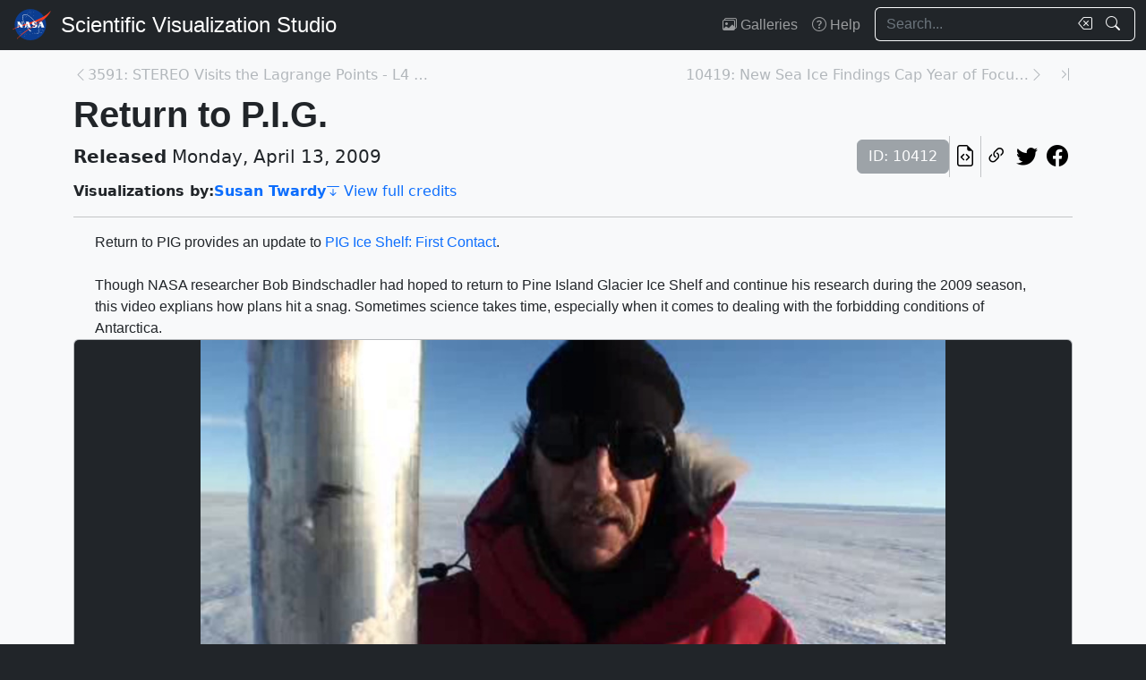

--- FILE ---
content_type: text/html; charset=utf-8
request_url: https://svs.gsfc.nasa.gov/10412/
body_size: 37271
content:






<!DOCTYPE html>
<html lang="en">
	<head>
		<!-- Meta info -->
		<meta charset="UTF-8">
		<meta name="language" content="english">
		<meta name="viewport" content="width=device-width, initial-scale=1.0, shrink-to-fit=no">
		<meta name="author" content="
	
		Susan Twardy
	
">
		<meta
			name="description"
			content="Return to PIG provides an update to PIG Ice Shelf: First Contact. Though NASA researcher Bob Bindschadler had hoped to return to Pine Island Glacier Ice Shelf and continue his research during the 2009 season, this video explians how plans hit a snag. Sometimes science takes time, especially when it comes to dealing with the forbidding conditions of Antarctica. || "
		>
		<meta
			name="keywords"
			content="NASA, SVS, Scientific Visualization Studio, Scientific Visualization, Antarctic Ice, Antarctic Ice Sheet, Antarctica, Earth Science, Edited Feature, HDTV, Ice, Ice Shelf, ICESat, Location, Narrated, Pine Island Glacier, Sea Ice"
		>

		<!-- Open graph protocol properties --> 
		<meta property="og:title" content="NASA Scientific Visualization Studio | Return to P.I.G.">
		<meta property="og:type" content="article">
		<meta property="og:image" content="/vis/a010000/a010400/a010412/Return_to_PIG_512x288.05327_print.jpg">
		<meta property="og:description" content="Return to PIG provides an update to PIG Ice Shelf: First Contact. Though NASA researcher Bob Bindschadler had hoped to return to Pine Island Glacier Ice Shelf and continue his research during the 2009 season, this video explians how plans hit a snag. Sometimes science takes time, especially when it comes to dealing with the forbidding conditions of Antarctica. || ">
		
	<meta property="article:published_time" content="2009-04-13T00:00:00-04:00">
	<meta property="article:modified_time" content="2023-05-03T13:54:50.658006-04:00">
	
	
		<meta property="og:video" content="/vis/a010000/a010400/a010412/Return_to_PIG_1280x720_AppleTV.webmhd.webm">
	
	
	
		<meta property="article:author" content="Susan Twardy">
	
	
	
		<meta property="article:tag" content="Antarctic Ice">
	
		<meta property="article:tag" content="Antarctic Ice Sheet">
	
		<meta property="article:tag" content="Antarctica">
	
		<meta property="article:tag" content="Earth Science">
	
		<meta property="article:tag" content="Edited Feature">
	
		<meta property="article:tag" content="HDTV">
	
		<meta property="article:tag" content="Ice">
	
		<meta property="article:tag" content="Ice Shelf">
	
		<meta property="article:tag" content="ICESat">
	
		<meta property="article:tag" content="Location">
	
		<meta property="article:tag" content="Narrated">
	
		<meta property="article:tag" content="Pine Island Glacier">
	
		<meta property="article:tag" content="Sea Ice">
	

		
		<meta property="og:url" content="https://svs.gsfc.nasa.gov/10412/">
		<meta property="og:locale" content="en_US">
		<meta property="og:site_name" content="NASA Scientific Visualization Studio">

		<!-- json-ld properties -->
		<script type="application/ld+json">
			{"@context": "http://schema.org", "@type": "Article", "headline": "Return to P.I.G.", "url": "https://svs.gsfc.nasa.gov/10412/", "thumbnailUrl": "/vis/a010000/a010400/a010412/Return_to_PIG_512x288.05327_print.jpg", "datePublished": "2009-04-13T00:00:00-04:00", "articleSection": "Produced Video", "creator": ["Susan Twardy"], "keywords": ["Antarctic Ice","Antarctic Ice Sheet","Antarctica","Earth Science","Edited Feature","HDTV","Ice","Ice Shelf","ICESat","Location","Narrated","Pine Island Glacier","Sea Ice"]}
		</script>

		<!-- Icons -->
		<link rel="icon" sizes="16x16" type="image/png" href="https://nasa.gov/wp-content/plugins/nasa-hds-core-setup/assets/favicons/favicon-16x16.png">
		<link rel="icon" sizes="32x32" type="image/png" href="https://nasa.gov/wp-content/plugins/nasa-hds-core-setup/assets/favicons/favicon-32x32.png">
		<link rel="icon" sizes="57x57" type="image/png" href="https://nasa.gov/wp-content/plugins/nasa-hds-core-setup/assets/favicons/favicon-57x57.png">
		<link rel="icon" sizes="76x76" type="image/png" href="https://nasa.gov/wp-content/plugins/nasa-hds-core-setup/assets/favicons/favicon-76x76.png">
		<link rel="icon" sizes="96x96" type="image/png" href="https://nasa.gov/wp-content/plugins/nasa-hds-core-setup/assets/favicons/favicon-96x96.png">
		<link rel="icon" sizes="128x128" type="image/png" href="https://nasa.gov/wp-content/plugins/nasa-hds-core-setup/assets/favicons/favicon-128x128.png">
		<link rel="icon" sizes="192x192" type="image/png" href="https://nasa.gov/wp-content/plugins/nasa-hds-core-setup/assets/favicons/favicon-192x192.png">
		<link rel="icon" sizes="196x196" type="image/png" href="https://nasa.gov/wp-content/plugins/nasa-hds-core-setup/assets/favicons/favicon-196x196.png">
		<link rel="icon" sizes="228x228" type="image/png" href="https://nasa.gov/wp-content/plugins/nasa-hds-core-setup/assets/favicons/favicon-228x228.png">

		<!-- Tab title -->
		<title>NASA SVS | Return to P.I.G.</title>

		<!-- Resources -->
		<script
			src="https://cdn.jsdelivr.net/npm/jquery@3.6.0/dist/jquery.min.js"
			onerror="document.write(`<script src='/static/svs/js/jquery-3.6.0.min.js'>\x3C/script>`)"
		>
		</script>
		<script
			src="https://cdn.jsdelivr.net/npm/underscore@1.13.6/underscore-min.min.js"
			onerror="document.write(`<script src='/static/svs/js/underscore-umd-min.js'>\x3C/script>`)"
		>
		</script>
		
	


		<!-- Stylesheets -->
		<link href="/static/svs/css/bootstrap.min.css" rel="stylesheet">
		<link href="/static/svs/css/bootstrap-icons.min.css" rel="stylesheet">
		<link href="/static/svs/css/style.css" rel="stylesheet">
		
	<link href="/static/detailspage/css/detailspage.css" rel="stylesheet">

	</head>
	<body>
		<header>
			<!-- Top navigation bar -->
			<nav id="top-navbar" class="navbar navbar-expand-md navbar-dark position-fixed">
				<div class="container-fluid">
					<!-- NASA brand -->
					<a class="navbar-brand p-0 m-0" href="https://www.nasa.gov/">
						<img
							src="/static/svs/images/nasa-meatball.svg"
							alt="NASA Logo"
							height="40px"
						>
					</a>

					<span class="d-flex flex-nowrap overflow-hidden">
						
							<!-- SVS brand -->
							<a class="navbar-brand py-0 px-2 m-0 svs-brand svs-brand-svs" href="/">Scientific Visualization Studio</a>
						

						
							
						
					</span>

					<!-- Toggle button for collapsed navbar links -->
					<button
						class="navbar-toggler ms-auto"
						type="button"
						data-bs-toggle="offcanvas"
						data-bs-target="#navbar-offcanvas"
						aria-controls="navbar-offcanvas"
						aria-expanded="false"
						aria-label="Toggle navigation"
					>
						<span class="navbar-toggler-icon"></span>
					</button>

					<!-- Nav links + search box -->
					<div class="offcanvas offcanvas-end text-bg-dark flex-shrink-0 flex-grow-1" id="navbar-offcanvas">
						<div class="offcanvas-header position-absolute top-0 end-0">
							<button type="button" class="btn-close btn-close-white p-3" data-bs-dismiss="offcanvas" aria-label="Close"></button>
						</div>
						<div class="offcanvas-body">
							<ul class="navbar-nav ms-auto justify-content-end">
								<!-- Nav links -->
								
									
										
									
									<li class="nav-item">
										<a class="nav-link" href="/gallery/the-galleries/"><span class="bi bi-images" aria-hidden="true"></span> Galleries</a>
									</li>
									<li class="nav-item">
										<a class="nav-link" href="/help/"><span class="bi bi-question-circle" aria-hidden="true"></span> Help</a>
									</li>
								
								
								
								
									<!-- Search box -->
									<form id="navbar_search_form" class="ps-0 ps-md-2" role="search" action="/search" method="get">
										<div class="input-group flex-nowrap w-100">
	
		
		<input
			type="text"
			id="navbar_search_box"
			class="form-control ckempty border border-end-0  text-light bg-dark border-light"
			name="search"
			value=""
			placeholder="Search..."
			aria-label="Search..."
		>
		<label
			for="navbar_search_box"
			class="visually-hidden"
		>
			Search
		</label>
		<button
			id="navbar_search_box_clear"
			type="reset"
			class="btn btn-primary border-start-0 border border-end-0 pe-1 bg-dark border-light"
			title="Clear search text"
			aria-label="Clear search text"
			
			onclick="$('#navbar_search_box').val('')"
			
		>
			<span
				class="bi bi-backspace text-light"
				aria-hidden="true"
			> </span>
		</button>
		<button
			id="navbar_search_box_submit"
			type="submit"
			title="Search!"
			aria-label="Search!"
			class="btn btn-primary border border-start-0 pe-3 bg-dark border-light"
		>
			<span
				class="bi bi-search text-light"
				aria-hidden="true"
			> </span>
		</button>
	
</div>

									</form>
								
							</ul>
						</div>
					</div>
				</div>
			</nav>
		</header>
		<main class="flex-fill">
			<div id="alerts" class="position-fixed w-100 p-2" style="z-index: 999">
				
					


				
				
					
				
			</div>
			<div id="main-container" class="position-relative vstack container-md py-2">
				
	<article class="mt-2">
		<!-- Header (Title, release date, etc.) -->
		<section class="position-relative">
			<!-- Navigation line -->
			<nav class="row mb-2">
				<div class="w-100 d-flex">
					
						
							<span class="bi bi-chevron-left text-muted opacity-50" aria-hidden="true"></span>
						
						<a
							href="/3591"
							class="me-auto link text-muted opacity-50 text-truncate"
							style="max-width: 30vw"
							aria-label="Previous page"
						>
							3591: STEREO Visits the Lagrange Points - L4 and L...
						</a>
					
					
						<a
							href="/10419"
							class="ms-auto link text-muted opacity-50 text-truncate"
							style="max-width: 30vw"
							aria-label="Next page"
						>
							10419: New Sea Ice Findings Cap Year of Focus on P...
						</a>
						
						
							<span class="bi bi-chevron-right text-muted opacity-50" aria-hidden="true"></span>
						
					
					
						<a
							href="/14948"
							class="link text-muted opacity-50 ms-3"
							aria-label="Newest page"
						><span class="bi bi-chevron-bar-right" aria-hidden="true"></span></a>
					
				</div>
			</nav>

			<!-- Alerts -->
			
			
			

			<!-- Title -->
			<div class="row">
				<h1 id="title" class="mb-0">Return to P.I.G.</h1>
			</div>

			<!-- Release date + ID + social media icons -->
			<div class="row">
				<div class="hstack flex-wrap align-items-center">
					<ul class="list-unstyled vstack gap-1 mb-1 justify-content-center">
						
						
							<li class="mb-0 fs-5"><b>Released</b> Monday, April 13, 2009</li>
						
						
					</ul>
					<div>
						<ul class="list-unstyled hstack gap-2 mb-1">
							<li>
								<span class="btn btn-secondary disabled">ID: 10412</span>
							</li>
							<li class="vr"></li>
							

							<li>
								<a
									href="/api/10412"
									target="_blank"
									class="btn btn-light btn-sm px-1"
									title="View this page in our API"
								> <span class="bi bi-file-earmark-code fs-4" aria-hidden="true"></span> </a>
							</li>
							<li class="vr"></li>
							

<li>
	


	<button
		type="button"
		class="svs-copy-link-to-this-page-button btn btn-light px-1 py-0 fs-4"
		title="Copy a link to this page"
		tabindex="0"
		aria-label="Copy a link to this page"
		data-copy-url="https://svs.gsfc.nasa.gov/10412/"
		data-bs-title="Copied!"
		data-bs-trigger="manual"
	><span class="bi bi-link-45deg" aria-hidden="true"></span></button>


</li>
<li>
	<a
		href="https://twitter.com/intent/tweet"
		target="_blank"
		class="btn btn-light btn-sm px-1"
		title="Share this page on Twitter"
	> <span class="bi bi-twitter fs-4" aria-hidden="true"></span> </a>
</li>
<li>
	 <a
	href="https://www.facebook.com/share.php?u=https%3A//svs.gsfc.nasa.gov/10412/%3F"
	target="_blank"
	class="btn btn-light btn-sm px-1"
	title="Share this page on Facebook"
> <span class="bi bi-facebook fs-4" aria-hidden="true"></span> </a>
</li>

						</ul>
					</div>
				</div>
			</div>

			<!-- Main credits -->
			<div class="row">
				<div class="hstack flex-wrap gap-3">
					


	<ul class="hstack list-unstyled gap-1 mb-0 hide-last-vr flex-wrap">
		
			
				<li>
					<ul class="hstack list-unstyled gap-1 mb-0 flex-wrap">
						
							<li class="fw-bold">
								Visualizations by:
							</li>
						
						
							
								<li>
									<a href="/search?people=Susan%20Twardy" class="link fw-bold">Susan Twardy</a>
								</li>
							
						
					</ul>
				</li>
				<li class="vr" aria-hidden="true">
				</li>
			
		
	</ul>

 <a href="#section_credits" class="link" onclick="$('#section_credits')[0].scrollTo({behavior: 'smooth'})"><span class="bi bi-arrow-bar-down me-1" aria-hidden="true"></span>View full credits</a>
				</div>
			</div>
			<hr>
		</section>

		
		
			<!-- Media groups -->
			<div class="vstack gap-3">
				
					
						

<section id="media_group_354828" ><div class="px-0 px-md-3 px-lg-4 mb-0-last-p"><!-- Description --><p>Return to PIG provides an update to <a class="link" href="/10202">PIG Ice Shelf: First Contact</a>. <br><br>Though NASA researcher Bob Bindschadler had hoped to return to Pine Island Glacier Ice Shelf and continue his research during the 2009 season, this video explians how plans hit a snag. Sometimes science takes time, especially when it comes to dealing with the forbidding conditions of Antarctica.</p></div></section>

					
				
					
						

<section id="media_group_354829" ><div class="card bg-gray-300 position-relative rounded overflow-hidden p-0"><!-- Content --><div class="card-body p-0"><div class="d-flex justify-content-center position-relative bg-dark"><!-- Video player --><video
				controls
				poster="/vis/a010000/a010400/a010412/Return_to_PIG_512x288.05327_print.jpg"
				preload="metadata"
				class="img-fluid w-100"
				style="min-height: 20vh; max-height: 65vh;"
			><source
						src="/vis/a010000/a010400/a010412/Return_to_PIG_1280x720_AppleTV.webmhd.webm"
						type="video/webm"
					><source
						src="/vis/a010000/a010400/a010412/Return_to_PIG_1280x720_30fps.mov"
						type="video/quicktime"
					><source
						src="/vis/a010000/a010400/a010412/Return_to_PIG_1280x720_AppleTV.m4v"
						type="None"
					><source
						src="/vis/a010000/a010400/a010412/Return_to_PIG_1280x720_YouTube.mov"
						type="video/quicktime"
					><source
						src="/vis/a010000/a010400/a010412/Return_to_PIG_1280x720_ipod.m4v"
						type="None"
					><source
						src="/vis/a010000/a010400/a010412/Return_to_PIG_512x288.mpg"
						type="video/mpeg"
					><source
						src="/vis/a010000/a010400/a010412/Return_to_PIG_320x240.mp4"
						type="video/mp4"
					><source
						src="/vis/a010000/a010400/a010412/Return_to_PIG.wmv"
						type="None"
					><track
							kind="subtitles"
							label="English"
							
							src="/vis/a010000/a010400/a010412/GSFC_20090413_Return_to_PIG_m10412.en_US.vtt"
						><p class="text-white">
					Return to P.I.G.: The Long Wait for Science
				</p></video></div><div class="p-2 p-md-3 mb-0-last-p clearfix"><div class="hstack gap-2 flex-wrap flex-lg-nowrap float-end"><ul class="hstack list-unstyled ms-auto gap-2 flex-shrink-0 mb-0"><li><button
		type="button"
		class="svs-copy-link-to-this-page-button btn btn-light px-1 py-0 fs-4 bg-transparent border-0"
		title="Copy a link to this media item"
		tabindex="0"
		aria-label="Copy a link to this media item"
		data-copy-url="{ current_url }#media_group_354829"
		data-bs-title="Copied!"
		data-bs-trigger="manual"
	><span class="bi bi-link-45deg" aria-hidden="true"></span></button></li></ul><div class="vr"></div><!-- Download Options --><div class="dropdown flex-shrink-0"><button
		class="btn btn-sm btn-secondary dropdown-toggle text-wrap"
		data-bs-toggle="dropdown"
		aria-expanded="false"
		data-bs-popper-config='{"strategy":"fixed"}'
	><span class="bi bi-download me-1" aria-hidden="true"></span> Download
	</button><ul id="media_group_354829_download" class="dropdown-menu dropdown-menu-dark"><li id="media_group_354829_movies_download" class="dropdown-header"><h6 class="mb-0">Movies</h6></li><li><a id="media_group_354829_download_movies_0" class="dropdown-item" href="/vis/a010000/a010400/a010412/Return_to_PIG_1280x720_AppleTV.webmhd.webm" target="_blank">
									Return_to_PIG_1280x720_AppleTV.webmhd.webm (960x540) [35.0 MB]
								</a></li><li><a id="media_group_354829_download_movies_1" class="dropdown-item" href="/vis/a010000/a010400/a010412/Return_to_PIG_1280x720_30fps.mov" target="_blank">
									Return_to_PIG_1280x720_30fps.mov (1280x720) [122.4 MB]
								</a></li><li><a id="media_group_354829_download_movies_2" class="dropdown-item" href="/vis/a010000/a010400/a010412/Return_to_PIG_1280x720_AppleTV.m4v" target="_blank">
									Return_to_PIG_1280x720_AppleTV.m4v (960x540) [89.2 MB]
								</a></li><li><a id="media_group_354829_download_movies_3" class="dropdown-item" href="/vis/a010000/a010400/a010412/Return_to_PIG_1280x720_YouTube.mov" target="_blank">
									Return_to_PIG_1280x720_YouTube.mov (1280x720) [57.8 MB]
								</a></li><li><a id="media_group_354829_download_movies_4" class="dropdown-item" href="/vis/a010000/a010400/a010412/Return_to_PIG_1280x720_ipod.m4v" target="_blank">
									Return_to_PIG_1280x720_ipod.m4v (640x360) [40.6 MB]
								</a></li><li><a id="media_group_354829_download_movies_5" class="dropdown-item" href="/vis/a010000/a010400/a010412/Return_to_PIG_512x288.mpg" target="_blank">
									Return_to_PIG_512x288.mpg (512x288) [32.8 MB]
								</a></li><li><a id="media_group_354829_download_movies_6" class="dropdown-item" href="/vis/a010000/a010400/a010412/Return_to_PIG_320x240.mp4" target="_blank">
									Return_to_PIG_320x240.mp4 (320x240) [8.4 MB]
								</a></li><li><a id="media_group_354829_download_movies_7" class="dropdown-item" href="/vis/a010000/a010400/a010412/Return_to_PIG.wmv" target="_blank">
									Return_to_PIG.wmv (346x260) [24.0 MB]
								</a></li><li><hr class="dropdown-divider"></li><li id="media_group_354829_captions_download" class="dropdown-header"><h6 class="mb-0">Captions</h6></li><li><a id="media_group_354829_download_captions_0" class="dropdown-item" href="/vis/a010000/a010400/a010412/GSFC_20090413_Return_to_PIG_m10412.en_US.srt" target="_blank">
									GSFC_20090413_Return_to_PIG_m10412.en_US.srt [7.6 KB]
								</a></li><li><a id="media_group_354829_download_captions_1" class="dropdown-item" href="/vis/a010000/a010400/a010412/GSFC_20090413_Return_to_PIG_m10412.en_US.vtt" target="_blank">
									GSFC_20090413_Return_to_PIG_m10412.en_US.vtt [7.3 KB]
								</a></li><li><hr class="dropdown-divider"></li><li id="media_group_354829_images_download" class="dropdown-header"><h6 class="mb-0">Images</h6></li><li><a id="media_group_354829_download_images_0" class="dropdown-item" href="/vis/a010000/a010400/a010412/Return_to_PIG_512x288.05327_print.jpg" target="_blank">
									Return_to_PIG_512x288.05327_print.jpg (1024x576) [70.9 KB]
								</a></li><li><a id="media_group_354829_download_images_1" class="dropdown-item" href="/vis/a010000/a010400/a010412/Return_to_PIG_512x288_web.png" target="_blank">
									Return_to_PIG_512x288_web.png (320x180) [215.2 KB]
								</a></li><li><a id="media_group_354829_download_images_2" class="dropdown-item" href="/vis/a010000/a010400/a010412/Return_to_PIG_512x288_thm.png" target="_blank">
									Return_to_PIG_512x288_thm.png (80x40) [16.7 KB]
								</a></li><li><hr class="dropdown-divider"></li></ul></div></div><!-- Description --><p>Return to P.I.G.: The Long Wait for Science</p></div></div></div></section>

					
				
			</div>
			<hr>
		

		
		
			<section id="section_keywords" class="vstack gap-2">
				
					<!-- NASA science categories -->
					<ul id="nasa_science_categories" class="list-unstyled hstack flex-wrap gap-2 mb-0">
						
							<li>
								<a
									href="/search?nasa_science_categories=Earth"
									class="btn btn-primary hover-grow fw-bold"
								>
									<span class="bi bi-globe-americas me-1" aria-hidden="true"></span> Earth
								</a>
							</li>
						
					</ul>
				

				
					<!-- Keywords -->
					<ul id="keywords" class="list-unstyled hstack flex-wrap gap-2 mb-0">
						
							<li>
								<a
									href="/search?keywords=Antarctic Ice"
									class="btn btn-sm btn-secondary hover-grow"
								>Antarctic Ice</a>
							</li>
						
							<li>
								<a
									href="/search?keywords=Antarctic Ice Sheet"
									class="btn btn-sm btn-secondary hover-grow"
								>Antarctic Ice Sheet</a>
							</li>
						
							<li>
								<a
									href="/search?keywords=Antarctica"
									class="btn btn-sm btn-secondary hover-grow"
								>Antarctica</a>
							</li>
						
							<li>
								<a
									href="/search?keywords=Earth Science"
									class="btn btn-sm btn-secondary hover-grow"
								>Earth Science</a>
							</li>
						
							<li>
								<a
									href="/search?keywords=Edited Feature"
									class="btn btn-sm btn-secondary hover-grow"
								>Edited Feature</a>
							</li>
						
							<li>
								<a
									href="/search?keywords=HDTV"
									class="btn btn-sm btn-secondary hover-grow"
								>HDTV</a>
							</li>
						
							<li>
								<a
									href="/search?keywords=Ice"
									class="btn btn-sm btn-secondary hover-grow"
								>Ice</a>
							</li>
						
							<li>
								<a
									href="/search?keywords=Ice Shelf"
									class="btn btn-sm btn-secondary hover-grow"
								>Ice Shelf</a>
							</li>
						
							<li>
								<a
									href="/search?keywords=ICESat"
									class="btn btn-sm btn-secondary hover-grow"
								>ICESat</a>
							</li>
						
							<li>
								<a
									href="/search?keywords=Location"
									class="btn btn-sm btn-secondary hover-grow"
								>Location</a>
							</li>
						
							<li>
								<a
									href="/search?keywords=Narrated"
									class="btn btn-sm btn-secondary hover-grow"
								>Narrated</a>
							</li>
						
							<li>
								<a
									href="/search?keywords=Pine Island Glacier"
									class="btn btn-sm btn-secondary hover-grow"
								>Pine Island Glacier</a>
							</li>
						
							<li>
								<a
									href="/search?keywords=Sea Ice"
									class="btn btn-sm btn-secondary hover-grow"
								>Sea Ice</a>
							</li>
						
					</ul>
				
			</section>
			<hr>
		

		
		
			<section id="section_credits">
				<h2 class="fs-3">Credits</h2>
				
					<!-- Credit header box -->
					<div class="card p-3 mb-2 mb-0-last-p">
						<p><b>Please give credit for this item to:</b><br /> NASA/Goddard Space Flight Center</p>
					</div>
				
				
					<!-- Credit list -->
					<ul class="list-unstyled vstack gap-2">
						
							<li class="row">
								<div class="col-6 col-md-4 col-lg-3 text-end">
									<h3 class="fs-6 mb-0 lh-base">
										
											Animators
										
									</h3>
								</div>
								<div class="col-6 col-md-8 col-lg-9 text-start border-start">
									<ul class="list-unstyled">
										
											<li>
												



<a href="/search/?people=Susan%20Twardy" class="link">
		Susan Twardy
	</a>
	
		(HTSI)

											</li>
										
											<li>
												



<a href="/search/?people=Chris%20Meaney" class="link">
		Chris Meaney
	</a>
	
		(HTSI)

											</li>
										
											<li>
												



<a href="/search/?people=Lori%20Perkins" class="link">
		Lori Perkins
	</a>
	
		(NASA/GSFC)

											</li>
										
									</ul>
								</div>
							</li>
						
							<li class="row">
								<div class="col-6 col-md-4 col-lg-3 text-end">
									<h3 class="fs-6 mb-0 lh-base">
										
											Video editor
										
									</h3>
								</div>
								<div class="col-6 col-md-8 col-lg-9 text-start border-start">
									<ul class="list-unstyled">
										
											<li>
												



<a href="/search/?people=Jefferson%20Beck" class="link">
		Jefferson Beck
	</a>
	
		(UMBC)

											</li>
										
									</ul>
								</div>
							</li>
						
							<li class="row">
								<div class="col-6 col-md-4 col-lg-3 text-end">
									<h3 class="fs-6 mb-0 lh-base">
										
											Producer
										
									</h3>
								</div>
								<div class="col-6 col-md-8 col-lg-9 text-start border-start">
									<ul class="list-unstyled">
										
											<li>
												



<a href="/search/?people=Jefferson%20Beck" class="link">
		Jefferson Beck
	</a>
	
		(UMBC)

											</li>
										
									</ul>
								</div>
							</li>
						
							<li class="row">
								<div class="col-6 col-md-4 col-lg-3 text-end">
									<h3 class="fs-6 mb-0 lh-base">
										
											Scientist
										
									</h3>
								</div>
								<div class="col-6 col-md-8 col-lg-9 text-start border-start">
									<ul class="list-unstyled">
										
											<li>
												



<a href="/search/?people=Bob%20Bindschadler" class="link">
		Bob Bindschadler
	</a>
	
		(NASA/GSFC)

											</li>
										
									</ul>
								</div>
							</li>
						
							<li class="row">
								<div class="col-6 col-md-4 col-lg-3 text-end">
									<h3 class="fs-6 mb-0 lh-base">
										
											Writer
										
									</h3>
								</div>
								<div class="col-6 col-md-8 col-lg-9 text-start border-start">
									<ul class="list-unstyled">
										
											<li>
												



<a href="/search/?people=Kathryn%20Hansen" class="link">
		Kathryn Hansen
	</a>
	
		(Wyle Information Systems)

											</li>
										
									</ul>
								</div>
							</li>
						
					</ul>
				
			</section>
			<hr>
		



		
			
				<!-- Other misc. info -->
				<section id="section_misc_info" class="row">
					
						<!-- Missions -->
						<div class="col-12 col-md-6">
							<h2 class="fs-3">Missions</h2>
							This page is related to the following missions:
							<ul class="mb-0">
								
									<li>
										<a href="/search/?missions=Ice%2C%20Cloud%2C%20and%20land%20Elevation%20Satellite%20%28ICESat%29" class="link">
											Ice, Cloud, and land Elevation Satellite (ICESat)
										</a>
									</li>
								
							</ul>
						</div>
					
					
					
						<!-- Tapes -->
						<div class="col-12 col-md-6">
							<h2 class="fs-3">Tapes</h2>
							The media on this page originally appeared on the following tapes:
							<ul class="mb-0">
								
									<li>
										<i>Pine Island Glacier Update 2009</i>
										<small class="ms-1 text-muted">(ID: 2009023)</small>
										
											<br>
											Friday, March 27, 2009 at 4:00AM
										
										
											<br>
											<i>Produced by</i> -
											<a href="/search/?people=James%20Collier">James Collier (NASA)</a>
										
									</li>
								
							</ul>
						</div>
					
				</section>
				<hr>
			
		

		
		

		
		

		
		

		
		
			<!-- Related pages -->
			<section id="section_related_pages">
				

<div class="row">
	
		<!-- Related pages -->
		<div class="col-auto">
			






	
		
			<!-- Title -->
			<h2 class="fs-3">Related</h2>
		
		
		
		<div class="position-relative">
			<ul id="accordion_related_pages_related_card_gallery" class="list-unstyled hstack flex-wrap">
				<!-- Pages -->
				
					




<!-- Tile tile_details_page_10723 --><li
			id="tile_details_page_10723"
			class="tile-gallery-tile card flex-shrink-0 rounded overflow-hidden position-relative p-0 m-0"
			style="width: 320px; max-width: 80vw; flex: none;"
		><!-- Card header --><div
					id="tile_details_page_10723_header"
					class="position-relative"
				><!-- Image topper --><a
							href="/10723/"
							title="Go to this page"
							class="card-img-top bg-dark"
						><div class="ratio ratio-16x9"><img
									src="/vis/a010000/a010700/a010723/camp_lg.jpg"
									alt="Polar scientists will return to Antarctica in fall 2011 to monitor one of the world&#x27;s fastest moving glaciers."
									style="object-fit: cover"
									loading="lazy"
								></div></a><!-- ID Badge --><span class="position-absolute top-0 start-0 badge bg-dark bg-opacity-75 fs-6 fw-normal rounded-0" style="border-bottom-right-radius: var(--bs-border-radius) !important;"> ID: 10723 </span></div><div
					id="tile_details_page_10723_body"
					class="position-absolute bottom-0 w-100"
				><!-- Type badge --><span class="start-0 badge bg-dark bg-opacity-75 fs-6 fw-normal rounded-0" style="border-top-right-radius: var(--bs-border-radius) !important;"><span class="bi bi-person-video me-1" aria-hidden="true"></span> Produced Video
							</span><!-- Card body --><div class="bg-dark bg-opacity-75 w-100 fs-6 text-white py-1 px-2"><div
								style="max-height: 225px;"
							><h3
										id="tile_details_page_10723_body_title"
										class="flex-shrink-0 mb-0 fs-6"
									><a
											href="/10723/"
											title="Go to this page"
											class="link link-light card-title overflow-hidden mb-0"
											tabindex="-1"
											style="display: -webkit-box; -webkit-box-orient: vertical; -webkit-line-clamp: 1;"
										>
											Base Camp: West Antarctica
										</a></h3></div></div></div></li>

				
			</ul>
		</div>
	


		</div>
	
	
	
	
	
	
		<!-- Products -->
		<div class="col-auto">
			






	
		
			<!-- Title -->
			<h2 class="fs-3">Used as a Source In</h2>
		
		
		
		<div class="position-relative">
			<ul id="accordion_related_pages_products_card_gallery" class="list-unstyled hstack flex-wrap">
				<!-- Pages -->
				
					




<!-- Tile tile_details_page_14116 --><li
			id="tile_details_page_14116"
			class="tile-gallery-tile card flex-shrink-0 rounded overflow-hidden position-relative p-0 m-0"
			style="width: 320px; max-width: 80vw; flex: none;"
		><!-- Card header --><div
					id="tile_details_page_14116_header"
					class="position-relative"
				><!-- Image topper --><a
							href="/14116/"
							title="Go to this page"
							class="card-img-top bg-dark"
						><div class="ratio ratio-16x9"><img
									src="/vis/a010000/a014100/a014116/TwoSci_thumb.png"
									alt="Music: &quot;Man vs. Clock,&quot; &quot;Curious,&quot; &quot;Transitions,&quot; &quot;Phosphorus,&quot; &quot;Hypervelocity,&quot; &quot;Double Agent,&quot; &quot;Bloom,&quot; &quot;Mirroring Thought,&quot; Universal Production Music.This video can be freely shared and downloaded. While the video in its entirety can be shared without permission, some individual imagery provided by pond5.com, Brooke Medley, Helen Millman, Michael Wethington, Robert Bindschadler, Kelly Brunt, The National Science Foundation, and The National Reconnaissance Office, and is obtained through permission and may not be excised or remixed in other products. Specific details on stock footage may be found here. For more information on NASA’s media guidelines, visit https://www.nasa.gov/multimedia/guidelines/index.html.Complete transcript available.Notes on footage:00:00-00:06; 00:32-00:38: Provided by Michael Wethington00:07-00:13; 09:07-09:15: Provided by pond5.com02:06-02:14: Provided by Robert Bindschadler02:16-02:18; 06:26-06:30: Provided by Brooke Medley05:02-05:07: Provided by Helen Millman06:30-06:46; 07:04-07:08: Provided by the National Science Foundation07:11-08:15: Provided by the National Reconnaissance Office08:29-08:53: Provided by Kelly Brunt"
									style="object-fit: cover"
									loading="lazy"
								></div></a><!-- ID Badge --><span class="position-absolute top-0 start-0 badge bg-dark bg-opacity-75 fs-6 fw-normal rounded-0" style="border-bottom-right-radius: var(--bs-border-radius) !important;"> ID: 14116 </span></div><div
					id="tile_details_page_14116_body"
					class="position-absolute bottom-0 w-100"
				><!-- Type badge --><span class="start-0 badge bg-dark bg-opacity-75 fs-6 fw-normal rounded-0" style="border-top-right-radius: var(--bs-border-radius) !important;"><span class="bi bi-person-video me-1" aria-hidden="true"></span> Produced Video
							</span><!-- Card body --><div class="bg-dark bg-opacity-75 w-100 fs-6 text-white py-1 px-2"><div
								style="max-height: 225px;"
							><h3
										id="tile_details_page_14116_body_title"
										class="flex-shrink-0 mb-0 fs-6"
									><a
											href="/14116/"
											title="Go to this page"
											class="link link-light card-title overflow-hidden mb-0"
											tabindex="-1"
											style="display: -webkit-box; -webkit-box-orient: vertical; -webkit-line-clamp: 1;"
										>
											Two Scientists Have a Frank and Honest Discussion about Antarctica
										</a></h3></div></div></div></li>

				
			</ul>
		</div>
	


		</div>
	
</div>
<hr>

			</section>
		

		
		<section id="release_time">
			<h2 class="visually-hidden">Release date</h2>
			<p class="text-muted mb-0">
				
					This page was originally published on Monday, April 13, 2009.
					<br>
				
				This page was last updated on Wednesday, May 3, 2023 at 1:54 PM EDT.
			</p>
		</section>
		<hr>

		
		<section id="section_recommended_pages">
			 



<div id="recommended_pages" class="card-gallery-ajax-wrapper">
	<input type="hidden" id="recommended_pages_var_can_load" value="true">
	<input type="hidden" id="recommended_pages_var_is_loading" value="false" class="card-gallery-ajax-trigger">
	<input type="hidden" id="recommended_pages_var_url" value="/api/detailspage/10412/recommended/display">
	<input type="hidden" id="recommended_pages_var_params" value="">
	
		<!-- Title -->
		<h2 class="fs-3">You may also like...</h2>
	
	
	<div class="position-relative" style="height: 480px; width: 100%">
		<div id="recommended_pages_results">
			<!-- This gets filled in dynamically via. AJAX -->
		</div>
		<div id="recommended_pages_loader" class="w-100 h-100 position-relative rounded">
			<div class="position-absolute w-100 h-100">
				<div class="d-flex justify-content-center align-items-center h-100">
					<div class="loader"></div>
				</div>
			</div>
			<div class="placeholder-wave w-100 h-100">
				<div class="card bg-gray-300 placeholder w-100 h-100"></div>
			</div>
		</div>
		<div id="recommended_pages_no_results_warning" class="w-100 h-100 position-relative" style="display: none;">
			<div class="d-flex justify-content-center align-items-center h-100">
				<h4 class="fs-3 my-auto">No results.</h4>
			</div>
		</div>
		<div id="recommended_pages_error_warning" class="w-100 h-100 position-relative" style="display: none;">
			<div class="d-flex justify-content-center align-items-center h-100">
				<h4 class="fs-3 my-auto">An error occurred. Please reload this page and try again.</h4>
			</div>
		</div>
	</div>
</div>

		</section>
	</article>

			</div>
		</main>
		<footer>
			<!-- Footer Javascript -->
			
				
				<script id="_fed_an_ua_tag" src="https://dap.digitalgov.gov/Universal-Federated-Analytics-Min.js?agency=NASA&subagency=GSFC&yt=true&dclink=true"></script>
				<script id="parsely-cfg" src="https://cdn.parsely.com/keys/svs.gsfc.nasa.gov/p.js" async="" defer=""></script>
			
			<script
				src="https://cdn.jsdelivr.net/npm/bootstrap@5.2.0/dist/js/bootstrap.bundle.min.js"
				onerror="document.write(`<script src='/static/svs/js/bootstrap.bundle.min.js'>\x3C/script>`)"
			></script>

			<script src="/static/svs/js/script.js"></script>
			
	<script src="/static/svs/js/card-galleries.js"></script>


			<!-- Bottom navigation bar -->
			<nav id="bottom-navbar" class="navbar navbar-dark text-light">
				<div class="container">
					<div class="row w-100">
						<!-- Brands -->
						<div class="col-12 col-lg d-flex justify-content-center align-items-center">
							<!-- NASA brand -->
							<a href="https://www.nasa.gov/" class="link">
								<img src="/static/svs/images/nasa-meatball.svg" height="60" alt="NASA Home Page">
							</a>
							<!-- USA.gov brand -->
							<a
								href="https://www.usa.gov/" class="link"
							>
								<img src="/static/svs/images/USAgov_logo.svg" height="60" alt="USA.gov Home Page">
							</a>
						</div>
						<hr class="d-block d-lg-none my-2">
						<div class="col-12 col-sm d-flex align-items-center">
							<!-- Privacy and guidelines links -->
							<div class="text-sm-end w-100">
								
									<div class="navbar-text">
										<a href="https://www.nasa.gov/about/highlights/HP_Privacy.html" class="link link-light">Privacy Policy and Important Notices</a>
										<br>
										<a href="https://www.nasa.gov/multimedia/guidelines/index.html" class="link link-light">Reproduction Guidelines</a>
									</div>
								
							</div>
						</div>
						<div class="col-auto d-none d-sm-flex align-items-center justify-content-center">
							<div class="vr h-100 start-50"></div>
						</div>
						<div class="col-12 col-sm d-flex align-items-center">
							<!-- Contact links -->
							<div class="text-sm-start w-100">
								
									<div id="site-contacts" class="navbar-text">
										<div>
	NASA Official: <span class="email-link flex-nowrap" data-user="mark.u.subbarao" data-linktext="Mark SubbaRao"></span>
</div>
 <div>
	Site Curator: <span class="email-link flex-nowrap" data-user="ella.kaplan" data-linktext="Ella Kaplan"></span>
</div>

									</div>
								
							</div>
						</div>
					</div>
				</div>
			</nav>
		</footer>
	</body>
</html>


--- FILE ---
content_type: text/html; charset=utf-8
request_url: https://svs.gsfc.nasa.gov/api/detailspage/10412/recommended/display?id=recommended_pages_gallery&
body_size: 43661
content:








	
		
		
		
		<div class="position-relative">
			<ul id="recommended_pages_gallery" class="gallery card-gallery gap-2 list-unstyled">
				
					<button
						id="recommended_pages_gallery_scroll_left"
						type="button"
						class="gallery-scroll-left btn btn-dark border-0 px-0 h-100"
						aria-hidden="true"
						tabindex="-1"
						style="display: none"
					>
						<span class="bi bi-chevron-compact-left fs-1 mx-0"></span>
					</button>
					<button
						id="recommended_pages_gallery_scroll_right"
						type="button"
						class="gallery-scroll-right btn btn-dark border-0 px-0 h-100"
						aria-hidden="true"
						tabindex="-1"
						style="display: none"
					>
						<span class="bi bi-chevron-compact-right fs-1 mx-0"></span>
					</button>
				
				<!-- Items -->
				
					




<!-- Card card_details_page_10596 --><li
			id="card_details_page_10596"
			class="card-gallery-card card flex-shrink-0 rounded overflow-hidden position-relative p-0 m-0 bg-gray-300"
			style="width: 320px; max-width: 80vw; flex: none;"
		><!-- Header --><div
					id="card_details_page_10596_header"
					class="position-relative"
				><!-- Image topper --><a
							href="/10596/"
							title="Go to this page"
							class="card-img-top bg-dark"
						><div class="ratio ratio-16x9"><img
									src="/vis/a010000/a010500/a010596/Koenig_OIB_LS_2010_SVS.00327_print.jpg"
									alt="Live interview with NASA Goddard cryospheric scientist Lora Koenig regarding Operation IceBridge and the 2010 Arctic sea ice maximum."
									style="object-fit: cover"
									loading="lazy"
								></div></a><!-- ID Badge --><span class="position-absolute top-0 start-0 badge bg-dark bg-opacity-75 fs-6 fw-normal rounded-0" style="border-bottom-right-radius: var(--bs-border-radius) !important;"> ID: 10596 </span><!-- Type badge --><span class="position-absolute bottom-0 start-0 badge bg-dark bg-opacity-75 fs-6 fw-normal rounded-0" style="border-top-right-radius: var(--bs-border-radius) !important;"><span class="bi bi-person-video me-1" aria-hidden="true"></span> Produced Video
							</span></div><!-- Body --><div
					id="card_details_page_10596_body"
					class="card-body vstack gap-1 p-2"
					style="height: 270px;"
				><!-- Title --><h3
								id="card_details_page_10596_body_title"
								class="flex-shrink-0 mb-0 fs-5"
							><a
									href="/10596/"
									title="Go to this page"
									class="link-unstyled card-title overflow-hidden mb-0"
									tabindex="-1"
									style="display: -webkit-box; -webkit-box-orient: vertical; -webkit-line-clamp: 2;"
								>
									IceBridge 2010, a liveshot with Lora Koenig
								</a></h3><div class="hstack list-unstyled gap-2 hide-last-vr"><!-- Release date --><span class="card-text">
						April 2, 2010
						
					</span><span class="vr"></span><!-- NASA Science categories --><a
							href="/search/?nasa_science_categories=Earth"
							class="link-primary"
							tabindex="-1"
							title="NASA Science Category: Earth"
						><span class="bi bi-globe-americas" aria-hidden="true"></span></a><span class="vr"></span></div><div class="overflow-hidden"><p
				id="card_details_page_10596_body_description"
				class="text-clamp card-text mb-0"
				style="display: -webkit-box; -webkit-box-orient: vertical;"
			>
				Live interview with NASA Goddard cryospheric scientist Lora Koenig regarding Operation IceBridge and the 2010 Arctic sea ice maximum. || Koenig_OIB_LS_2010_SVS.00327_print.jpg (1024x576) [67.0 KB] || Koenig_OIB_LS_2010_SVS_web.png (320x180) [207.5 KB] || Koenig_OIB_LS_2010_SVS_thm.png (80x40) [16.1 KB] || Koenig_OIB_LS_2010.webmhd.webm (960x540) [56.4 MB] || Koenig_OIB_LS_2010.m4v (960x720) [138.4 MB] || Koenig_OIB_LS_2010.mov (1280x720) [4.1 GB] || Koenig_OIB_LS_2010_youtube_HQ.mov (1280x720) [115.0 MB] || Koenig_OIB_LS_2010_youtube.mov (1280x720) [53.3 MB] || Koenig_OIB_LS_2010_Goddard_Shorts.m4v (640x360) [42.0 MB] || Koenig_OIB_LS_2010_nasa_podcast.m4v (320x180) [17.6 MB] || Koenig_OIB_LS_2010_NASA_PORTAL.wmv (346x260) [36.3 MB] || Koenig_OIB_LS_2010_SVS.mpg (512x288) [36.0 MB] || 
			</p></div><a
						id="card_details_page_10596_body_link_button"
						href="/10596/"
						title="Go to this page"
						class="flex-shrink-0 btn btn-outline-primary border-0 bg-transparent w-100 mt-auto py-0"
						tabindex="-1"
					>
						Go to this page <span class="bi bi-chevron-right mx-2" aria-hidden="true"></span></a></div></li>

				
					




<!-- Card card_details_page_10589 --><li
			id="card_details_page_10589"
			class="card-gallery-card card flex-shrink-0 rounded overflow-hidden position-relative p-0 m-0 bg-gray-300"
			style="width: 320px; max-width: 80vw; flex: none;"
		><!-- Header --><div
					id="card_details_page_10589_header"
					class="position-relative"
				><!-- Image topper --><a
							href="/10589/"
							title="Go to this page"
							class="card-img-top bg-dark"
						><div class="ratio ratio-16x9"><img
									src="/vis/a010000/a010500/a010589/Pre_320x240..03952_print.jpg"
									alt="For download:For complete transcript, click here."
									style="object-fit: cover"
									loading="lazy"
								></div></a><!-- ID Badge --><span class="position-absolute top-0 start-0 badge bg-dark bg-opacity-75 fs-6 fw-normal rounded-0" style="border-bottom-right-radius: var(--bs-border-radius) !important;"> ID: 10589 </span><!-- Type badge --><span class="position-absolute bottom-0 start-0 badge bg-dark bg-opacity-75 fs-6 fw-normal rounded-0" style="border-top-right-radius: var(--bs-border-radius) !important;"><span class="bi bi-person-video me-1" aria-hidden="true"></span> Produced Video
							</span></div><!-- Body --><div
					id="card_details_page_10589_body"
					class="card-body vstack gap-1 p-2"
					style="height: 270px;"
				><!-- Title --><h3
								id="card_details_page_10589_body_title"
								class="flex-shrink-0 mb-0 fs-5"
							><a
									href="/10589/"
									title="Go to this page"
									class="link-unstyled card-title overflow-hidden mb-0"
									tabindex="-1"
									style="display: -webkit-box; -webkit-box-orient: vertical; -webkit-line-clamp: 2;"
								>
									Operation IceBridge: Greenland, Spring 2010 Pre-mission Video
								</a></h3><div class="hstack list-unstyled gap-2 hide-last-vr"><!-- Release date --><span class="card-text">
						March 18, 2010
						
					</span><span class="vr"></span><!-- NASA Science categories --><a
							href="/search/?nasa_science_categories=Earth"
							class="link-primary"
							tabindex="-1"
							title="NASA Science Category: Earth"
						><span class="bi bi-globe-americas" aria-hidden="true"></span></a><span class="vr"></span></div><div class="overflow-hidden"><p
				id="card_details_page_10589_body_description"
				class="text-clamp card-text mb-0"
				style="display: -webkit-box; -webkit-box-orient: vertical;"
			>
				This short video provides an introduction to the science objectives and key players for the Operation IceBridge Spring 2010 campaign in Greenland. || 
			</p></div><a
						id="card_details_page_10589_body_link_button"
						href="/10589/"
						title="Go to this page"
						class="flex-shrink-0 btn btn-outline-primary border-0 bg-transparent w-100 mt-auto py-0"
						tabindex="-1"
					>
						Go to this page <span class="bi bi-chevron-right mx-2" aria-hidden="true"></span></a></div></li>

				
					




<!-- Card card_details_page_10678 --><li
			id="card_details_page_10678"
			class="card-gallery-card card flex-shrink-0 rounded overflow-hidden position-relative p-0 m-0 bg-gray-300"
			style="width: 320px; max-width: 80vw; flex: none;"
		><!-- Header --><div
					id="card_details_page_10678_header"
					class="position-relative"
				><!-- Image topper --><a
							href="/10678/"
							title="Go to this page"
							class="card-img-top bg-dark"
						><div class="ratio ratio-16x9"><img
									src="/vis/a010000/a010600/a010678/OIB_Thumb_320..00577_print.jpg"
									alt="Please click the following links to download the video:For complete transcript, click here."
									style="object-fit: cover"
									loading="lazy"
								></div></a><!-- ID Badge --><span class="position-absolute top-0 start-0 badge bg-dark bg-opacity-75 fs-6 fw-normal rounded-0" style="border-bottom-right-radius: var(--bs-border-radius) !important;"> ID: 10678 </span><!-- Type badge --><span class="position-absolute bottom-0 start-0 badge bg-dark bg-opacity-75 fs-6 fw-normal rounded-0" style="border-top-right-radius: var(--bs-border-radius) !important;"><span class="bi bi-person-video me-1" aria-hidden="true"></span> Produced Video
							</span></div><!-- Body --><div
					id="card_details_page_10678_body"
					class="card-body vstack gap-1 p-2"
					style="height: 270px;"
				><!-- Title --><h3
								id="card_details_page_10678_body_title"
								class="flex-shrink-0 mb-0 fs-5"
							><a
									href="/10678/"
									title="Go to this page"
									class="link-unstyled card-title overflow-hidden mb-0"
									tabindex="-1"
									style="display: -webkit-box; -webkit-box-orient: vertical; -webkit-line-clamp: 2;"
								>
									IceBridge Kicks Off Antarctic 2010 Campaign
								</a></h3><div class="hstack list-unstyled gap-2 hide-last-vr"><!-- Release date --><span class="card-text">
						October 18, 2010
						
					</span><span class="vr"></span><!-- NASA Science categories --><a
							href="/search/?nasa_science_categories=Earth"
							class="link-primary"
							tabindex="-1"
							title="NASA Science Category: Earth"
						><span class="bi bi-globe-americas" aria-hidden="true"></span></a><span class="vr"></span></div><div class="overflow-hidden"><p
				id="card_details_page_10678_body_description"
				class="text-clamp card-text mb-0"
				style="display: -webkit-box; -webkit-box-orient: vertical;"
			>
				On October 18th, NASA's Operation IceBridge scientists and the DC-8 crew departed for Punta Arenas, Chile where they will begin the Antarctic 2010 phase of the mission. For the next five weeks, instrumnents aboard the DC-8 will collect data to determine surface elevation and ice characteristics near and over Antarctica. || 
			</p></div><a
						id="card_details_page_10678_body_link_button"
						href="/10678/"
						title="Go to this page"
						class="flex-shrink-0 btn btn-outline-primary border-0 bg-transparent w-100 mt-auto py-0"
						tabindex="-1"
					>
						Go to this page <span class="bi bi-chevron-right mx-2" aria-hidden="true"></span></a></div></li>

				
					




<!-- Card card_details_page_10734 --><li
			id="card_details_page_10734"
			class="card-gallery-card card flex-shrink-0 rounded overflow-hidden position-relative p-0 m-0 bg-gray-300"
			style="width: 320px; max-width: 80vw; flex: none;"
		><!-- Header --><div
					id="card_details_page_10734_header"
					class="position-relative"
				><!-- Image topper --><a
							href="/10734/"
							title="Go to this page"
							class="card-img-top bg-dark"
						><div class="ratio ratio-16x9"><img
									src="/vis/a010000/a010700/a010734/OIB_Arctic_2011_preview_ipod_sm.03002_print.jpg"
									alt="For complete transcript, click here."
									style="object-fit: cover"
									loading="lazy"
								></div></a><!-- ID Badge --><span class="position-absolute top-0 start-0 badge bg-dark bg-opacity-75 fs-6 fw-normal rounded-0" style="border-bottom-right-radius: var(--bs-border-radius) !important;"> ID: 10734 </span><!-- Type badge --><span class="position-absolute bottom-0 start-0 badge bg-dark bg-opacity-75 fs-6 fw-normal rounded-0" style="border-top-right-radius: var(--bs-border-radius) !important;"><span class="bi bi-person-video me-1" aria-hidden="true"></span> Produced Video
							</span></div><!-- Body --><div
					id="card_details_page_10734_body"
					class="card-body vstack gap-1 p-2"
					style="height: 270px;"
				><!-- Title --><h3
								id="card_details_page_10734_body_title"
								class="flex-shrink-0 mb-0 fs-5"
							><a
									href="/10734/"
									title="Go to this page"
									class="link-unstyled card-title overflow-hidden mb-0"
									tabindex="-1"
									style="display: -webkit-box; -webkit-box-orient: vertical; -webkit-line-clamp: 2;"
								>
									Building a Bigger Bridge - OIB 2011 Preview
								</a></h3><div class="hstack list-unstyled gap-2 hide-last-vr"><!-- Release date --><span class="card-text">
						March 15, 2011
						
					</span><span class="vr"></span><!-- NASA Science categories --><a
							href="/search/?nasa_science_categories=Earth"
							class="link-primary"
							tabindex="-1"
							title="NASA Science Category: Earth"
						><span class="bi bi-globe-americas" aria-hidden="true"></span></a><span class="vr"></span></div><div class="overflow-hidden"><p
				id="card_details_page_10734_body_description"
				class="text-clamp card-text mb-0"
				style="display: -webkit-box; -webkit-box-orient: vertical;"
			>
				Operation IceBridge is heading back into the Arctic with two aircraft and the most sophisticated suite of instruments ever flown in polar regions. This year's mission will focus on sea ice thickness, the Canadian Ice Caps, Greenland ice sheet dynamics, and flyovers of the European Space Agency's CryoSat-2 ground validation sites. || 
			</p></div><a
						id="card_details_page_10734_body_link_button"
						href="/10734/"
						title="Go to this page"
						class="flex-shrink-0 btn btn-outline-primary border-0 bg-transparent w-100 mt-auto py-0"
						tabindex="-1"
					>
						Go to this page <span class="bi bi-chevron-right mx-2" aria-hidden="true"></span></a></div></li>

				
					




<!-- Card card_details_page_3403 --><li
			id="card_details_page_3403"
			class="card-gallery-card card flex-shrink-0 rounded overflow-hidden position-relative p-0 m-0 bg-gray-300"
			style="width: 320px; max-width: 80vw; flex: none;"
		><!-- Header --><div
					id="card_details_page_3403_header"
					class="position-relative"
				><!-- Image topper --><a
							href="/3403/"
							title="Go to this page"
							class="card-img-top bg-dark"
						><div class="ratio ratio-16x9"><img
									src="/vis/a000000/a003400/a003403/englehardt.1740.jpg"
									alt="This animation begins by showing the Antarctic continent through the eyes of the Aqua/AMSR-E sensor.  As the camera approaches the Lake area we transition to the MODIS Mosaic Of Antarctica (MOA) revealing a December 2002 3-day average of MODIS data over Lake Englehardt.  This then does a quick transition to a December 2005 3-day MODIS average.  Next, an orange swathe of ICESat data passes over the lake and ICESat elevation data taken on October 24, 2003 is extruded from the surface eventually hovering above the December 2002 3-day MODIS average.  The orange ICESat slice then morphs into ICESat elevation data taken on June 2, 2006 for this same region.  As the ICESat elevation data dips, the underlying MODIS data transforms again into the December 2005 3-day average revealing the corresponding lake depression."
									style="object-fit: cover"
									loading="lazy"
								></div></a><!-- ID Badge --><span class="position-absolute top-0 start-0 badge bg-dark bg-opacity-75 fs-6 fw-normal rounded-0" style="border-bottom-right-radius: var(--bs-border-radius) !important;"> ID: 3403 </span><!-- Type badge --><span class="position-absolute bottom-0 start-0 badge bg-dark bg-opacity-75 fs-6 fw-normal rounded-0" style="border-top-right-radius: var(--bs-border-radius) !important;"><span class="bi bi-pie-chart-fill me-1" aria-hidden="true"></span> Visualization
							</span></div><!-- Body --><div
					id="card_details_page_3403_body"
					class="card-body vstack gap-1 p-2"
					style="height: 270px;"
				><!-- Title --><h3
								id="card_details_page_3403_body_title"
								class="flex-shrink-0 mb-0 fs-5"
							><a
									href="/3403/"
									title="Go to this page"
									class="link-unstyled card-title overflow-hidden mb-0"
									tabindex="-1"
									style="display: -webkit-box; -webkit-box-orient: vertical; -webkit-line-clamp: 2;"
								>
									Antarctic Plumbing: Lake Englehardt's Subglacial Hydraulic System
								</a></h3><div class="hstack list-unstyled gap-2 hide-last-vr"><!-- Release date --><span class="card-text">
						February 19, 2007
						
					</span><span class="vr"></span><!-- NASA Science categories --><a
							href="/search/?nasa_science_categories=Earth"
							class="link-primary"
							tabindex="-1"
							title="NASA Science Category: Earth"
						><span class="bi bi-globe-americas" aria-hidden="true"></span></a><span class="vr"></span></div><div class="overflow-hidden"><p
				id="card_details_page_3403_body_description"
				class="text-clamp card-text mb-0"
				style="display: -webkit-box; -webkit-box-orient: vertical;"
			>
				ICESat satellite laser altimeter elevation profiles from 2003-2006 collected over West Antarctica reveal numerous regions of temporally varying elevation. MODIS satellite imagery over roughly the same time period collaborates where these subglacial fluctuations have occurred. These observations have led scientists to conclude that subglacial water movement is happening in this lake region, revealing a widespread, dynamic subglacial water system that could provide important insights into ice flow and the mass balance of Antarctica's ice. || 
			</p></div><a
						id="card_details_page_3403_body_link_button"
						href="/3403/"
						title="Go to this page"
						class="flex-shrink-0 btn btn-outline-primary border-0 bg-transparent w-100 mt-auto py-0"
						tabindex="-1"
					>
						Go to this page <span class="bi bi-chevron-right mx-2" aria-hidden="true"></span></a></div></li>

				
					




<!-- Card card_details_page_3619 --><li
			id="card_details_page_3619"
			class="card-gallery-card card flex-shrink-0 rounded overflow-hidden position-relative p-0 m-0 bg-gray-300"
			style="width: 320px; max-width: 80vw; flex: none;"
		><!-- Header --><div
					id="card_details_page_3619_header"
					class="position-relative"
				><!-- Image topper --><a
							href="/3619/"
							title="Go to this page"
							class="card-img-top bg-dark"
						><div class="ratio ratio-16x9"><img
									src="/vis/a000000/a003600/a003619/Tour_Cryosphere_00780.png"
									alt="The complete narrated visualizationThis video is also available on our YouTube channel."
									style="object-fit: cover"
									loading="lazy"
								></div></a><!-- ID Badge --><span class="position-absolute top-0 start-0 badge bg-dark bg-opacity-75 fs-6 fw-normal rounded-0" style="border-bottom-right-radius: var(--bs-border-radius) !important;"> ID: 3619 </span><!-- Type badge --><span class="position-absolute bottom-0 start-0 badge bg-dark bg-opacity-75 fs-6 fw-normal rounded-0" style="border-top-right-radius: var(--bs-border-radius) !important;"><span class="bi bi-pie-chart-fill me-1" aria-hidden="true"></span> Visualization
							</span></div><!-- Body --><div
					id="card_details_page_3619_body"
					class="card-body vstack gap-1 p-2"
					style="height: 270px;"
				><!-- Title --><h3
								id="card_details_page_3619_body_title"
								class="flex-shrink-0 mb-0 fs-5"
							><a
									href="/3619/"
									title="Go to this page"
									class="link-unstyled card-title overflow-hidden mb-0"
									tabindex="-1"
									style="display: -webkit-box; -webkit-box-orient: vertical; -webkit-line-clamp: 2;"
								>
									A Tour of the Cryosphere 2009
								</a></h3><div class="hstack list-unstyled gap-2 hide-last-vr"><!-- Release date --><span class="card-text">
						September 1, 2009
						
					</span><span class="vr"></span><!-- NASA Science categories --><a
							href="/search/?nasa_science_categories=Earth"
							class="link-primary"
							tabindex="-1"
							title="NASA Science Category: Earth"
						><span class="bi bi-globe-americas" aria-hidden="true"></span></a><span class="vr"></span></div><div class="overflow-hidden"><p
				id="card_details_page_3619_body_description"
				class="text-clamp card-text mb-0"
				style="display: -webkit-box; -webkit-box-orient: vertical;"
			>
				The cryosphere consists of those parts of the Earth's surface where water is found in solid form, including areas of snow, sea ice, glaciers, permafrost, ice sheets, and icebergs. In these regions, surface temperatures remain below freezing for a portion of each year. Since ice and snow exist relatively close to their melting point, they frequently change from solid to liquid and back again due to fluctuations in surface temperature. Although direct measurements of the cryosphere can be difficult to obtain due to the remote locations of many of these areas, using satellite observations scientists monitor changes in the global and regional climate by observing how regions of the Earth's cryosphere shrink and expand.This animation portrays fluctuations in the cryosphere through observations collected from a variety of satellite-based sensors. The animation begins in Antarctica, showing some unique features of the Antarctic landscape found nowhere else on earth. Ice shelves, ice streams, glaciers, and the formation of massive icebergs can be seen clearly in the flyover of the Landsat Image Mosaic of Antarctica. A time series shows the movement of iceberg B15A, an iceberg 295 kilometers in length which broke off of the Ross Ice Shelf in 2000. Moving farther along the coastline, a time series of the Larsen ice shelf shows the collapse of over 3,200 square kilometers ice since January 2002. As we depart from the Antarctic, we see the seasonal change of sea ice and how it nearly doubles the apparent area of the continent during the winter.From Antarctica, the animation travels over South America showing glacier locations on this mostly tropical continent. We then move further north to observe daily changes in snow cover over the North American continent. The clouds show winter storms moving across the United States and Canada, leaving trails of snow cover behind. In a close-up view of the western US, we compare the difference in land cover between two years: 2003 when the region received a normal amount of snow and 2002 when little snow was accumulated. The difference in the surrounding vegetation due to the lack of spring melt water from the mountain snow pack is evident.As the animation moves from the western US to the Arctic region, the areas affected by permafrost are visible. As time marches forward from March to September, the daily snow and sea ice recede and reveal the vast areas of permafrost surrounding the Arctic Ocean.The animation shows a one-year cycle of Arctic sea ice followed by the mean September minimum sea ice for each year from 1979 through 2008. The superimposed graph of the area of Arctic sea ice at this minimum clearly shows the dramatic decrease in Artic sea ice over the last few years.While moving from the Arctic to Greenland, the animation shows the constant motion of the Arctic polar ice using daily measures of sea ice activity. Sea ice flows from the Arctic into Baffin Bay as the seasonal ice expands southward. As we draw close to the Greenland coast, the animation shows the recent changes in the Jakobshavn glacier. Although Jakobshavn receded only slightly from 1964 to 2001, the animation shows significant recession from 2001 through 2009. As the animation pulls out from Jakobshavn, the effect of the increased flow rate of Greenland costal glaciers is shown by the thinning ice shelf regions near the Greenland coast.This animation shows a wealth of data collected from satellite observations of the cryosphere and the impact that recent cryospheric changes are making on our planet.For more information on the data sets used in this visualization, visit NASA's EOS DAAC website.Note: This animation is an update of the animation 'A Short Tour of the Cryosphere', which is itself an abridged version of the animation 'A Tour of the Cryosphere'. The popularity of the earlier animations and their continuing relevance prompted us to update the datasets in parts of the animation and to remake it in high definition. In certain cases, our experiences in using the earlier work have led us to tweak the presentation of some of the material to make it clearer. Our thanks to Dr. Robert Bindschadler for suggesting and supporting this remake. || 
			</p></div><a
						id="card_details_page_3619_body_link_button"
						href="/3619/"
						title="Go to this page"
						class="flex-shrink-0 btn btn-outline-primary border-0 bg-transparent w-100 mt-auto py-0"
						tabindex="-1"
					>
						Go to this page <span class="bi bi-chevron-right mx-2" aria-hidden="true"></span></a></div></li>

				
					




<!-- Card card_details_page_10627 --><li
			id="card_details_page_10627"
			class="card-gallery-card card flex-shrink-0 rounded overflow-hidden position-relative p-0 m-0 bg-gray-300"
			style="width: 320px; max-width: 80vw; flex: none;"
		><!-- Header --><div
					id="card_details_page_10627_header"
					class="position-relative"
				><!-- Image topper --><a
							href="/10627/"
							title="Go to this page"
							class="card-img-top bg-dark"
						><div class="ratio ratio-16x9"><img
									src="/vis/a010000/a010600/a010627/Petermann_320..01502_print.jpg"
									alt="Slates are approximately 20 seconds each.  Photo Credit Michael Studinger (NASA/GSFC).  Click here to Download:"
									style="object-fit: cover"
									loading="lazy"
								></div></a><!-- ID Badge --><span class="position-absolute top-0 start-0 badge bg-dark bg-opacity-75 fs-6 fw-normal rounded-0" style="border-bottom-right-radius: var(--bs-border-radius) !important;"> ID: 10627 </span><!-- Type badge --><span class="position-absolute bottom-0 start-0 badge bg-dark bg-opacity-75 fs-6 fw-normal rounded-0" style="border-top-right-radius: var(--bs-border-radius) !important;"><span class="bi bi-person-video me-1" aria-hidden="true"></span> Produced Video
							</span></div><!-- Body --><div
					id="card_details_page_10627_body"
					class="card-body vstack gap-1 p-2"
					style="height: 270px;"
				><!-- Title --><h3
								id="card_details_page_10627_body_title"
								class="flex-shrink-0 mb-0 fs-5"
							><a
									href="/10627/"
									title="Go to this page"
									class="link-unstyled card-title overflow-hidden mb-0"
									tabindex="-1"
									style="display: -webkit-box; -webkit-box-orient: vertical; -webkit-line-clamp: 2;"
								>
									Video File:  Large Slab of Greenland's Petermann Glacier Breaks Off
								</a></h3><div class="hstack list-unstyled gap-2 hide-last-vr"><!-- Release date --><span class="card-text">
						August 9, 2010
						
					</span><span class="vr"></span><!-- NASA Science categories --><a
							href="/search/?nasa_science_categories=Earth"
							class="link-primary"
							tabindex="-1"
							title="NASA Science Category: Earth"
						><span class="bi bi-globe-americas" aria-hidden="true"></span></a><span class="vr"></span></div><div class="overflow-hidden"><p
				id="card_details_page_10627_body_description"
				class="text-clamp card-text mb-0"
				style="display: -webkit-box; -webkit-box-orient: vertical;"
			>
				On August 5, 2010, an enormous chunk of ice, roughly 97 square miles in size, broke off the Petermann Glacier, along the northwestern coast of Greenland. The glacier lost about one-quarter of its 40-mile long floating ice shelf, the Northern Hemisphere's largest. It's not unusual for large icebergs to calve off the Petermann Glacier, but this new one is the largest to form in the Arctic since 1962. || 
			</p></div><a
						id="card_details_page_10627_body_link_button"
						href="/10627/"
						title="Go to this page"
						class="flex-shrink-0 btn btn-outline-primary border-0 bg-transparent w-100 mt-auto py-0"
						tabindex="-1"
					>
						Go to this page <span class="bi bi-chevron-right mx-2" aria-hidden="true"></span></a></div></li>

				
					




<!-- Card card_details_page_3181 --><li
			id="card_details_page_3181"
			class="card-gallery-card card flex-shrink-0 rounded overflow-hidden position-relative p-0 m-0 bg-gray-300"
			style="width: 320px; max-width: 80vw; flex: none;"
		><!-- Header --><div
					id="card_details_page_3181_header"
					class="position-relative"
				><!-- Image topper --><a
							href="/3181/"
							title="Go to this page"
							class="card-img-top bg-dark"
						><div class="ratio ratio-16x9"><img
									src="/vis/a000000/a003100/a003181/a003181_withoutOverlay_web.jpg"
									alt="VIDEO WITH NARRATION AND NO CAPTIONSComplete transcript available."
									style="object-fit: cover"
									loading="lazy"
								></div></a><!-- ID Badge --><span class="position-absolute top-0 start-0 badge bg-dark bg-opacity-75 fs-6 fw-normal rounded-0" style="border-bottom-right-radius: var(--bs-border-radius) !important;"> ID: 3181 </span><!-- Type badge --><span class="position-absolute bottom-0 start-0 badge bg-dark bg-opacity-75 fs-6 fw-normal rounded-0" style="border-top-right-radius: var(--bs-border-radius) !important;"><span class="bi bi-pie-chart-fill me-1" aria-hidden="true"></span> Visualization
							</span></div><!-- Body --><div
					id="card_details_page_3181_body"
					class="card-body vstack gap-1 p-2"
					style="height: 270px;"
				><!-- Title --><h3
								id="card_details_page_3181_body_title"
								class="flex-shrink-0 mb-0 fs-5"
							><a
									href="/3181/"
									title="Go to this page"
									class="link-unstyled card-title overflow-hidden mb-0"
									tabindex="-1"
									style="display: -webkit-box; -webkit-box-orient: vertical; -webkit-line-clamp: 2;"
								>
									A Tour of the Cryosphere
								</a></h3><div class="hstack list-unstyled gap-2 hide-last-vr"><!-- Release date --><span class="card-text">
						December 4, 2005
						
					</span><span class="vr"></span><!-- NASA Science categories --><a
							href="/search/?nasa_science_categories=Earth"
							class="link-primary"
							tabindex="-1"
							title="NASA Science Category: Earth"
						><span class="bi bi-globe-americas" aria-hidden="true"></span></a><span class="vr"></span></div><div class="overflow-hidden"><p
				id="card_details_page_3181_body_description"
				class="text-clamp card-text mb-0"
				style="display: -webkit-box; -webkit-box-orient: vertical;"
			>
				A new HD version of this animation is available here.Click here to go to the media download section.The cryosphere consists of those parts of the Earth's surface where water is found in solid form, including areas of snow, sea ice, glaciers, permafrost, ice sheets, and icebergs. In these regions, surface temperatures remain below freezing for a portion of each year. Since ice and snow exist relatively close to their melting point, they frequently change from solid to liquid and back again due to fluctuations in surface temperature. Although direct measurements of the cryosphere can be difficult to obtain due to the remote locations of many of these areas, using satellite observations scientists monitor changes in the global and regional climate by observing how regions of the Earth's cryosphere shrink and expand.This animation portrays fluctuations in the cryosphere through observations collected from a variety of satellite-based sensors. The animation begins in Antarctica, showing ice thickness ranging from 2.7 to 4.8 kilometers thick along with swaths of polar stratospheric clouds. In a tour of this frozen continent, the animation shows some unique features of the Antarctic landscape found nowhere else on earth. Ice shelves, ice streams, glaciers, and the formation of massive icebergs can be seen. A time series shows the movement of iceberg B15A, an iceberg 295 kilometers in length which broke off of the Ross Ice Shelf in 2000. Moving farther along the coastline, a time series of the Larsen ice shelf shows the collapse of over 3,200 square kilometers ice since January 2002. As we depart from the Antarctic, we see the seasonal change of sea ice and how it nearly doubles the size of the continent during the winter.From Antarctica, the animation travels over South America showing areas of permafrost over this mostly tropical continent. We then move further north to observe daily changes in snow cover over the North American continent. The clouds show winter storms moving across the United States and Canada, leaving trails of snow cover behind. In a close-up view of the western US, we compare the difference in land cover between two years: 2003 when the region received a normal amount of snow and 2002 when little snow was accumulated. The difference in the surrounding vegetation due to the lack of spring melt water from the mountain snow pack is evident.As the animation moves from the western US to the Arctic region, the areas effected by permafrost are visible. In December, we see how the incoming solar radiation primarily heats the Southern Hemisphere. As time marches forward from December to June, the daily snow and sea ice recede as the incoming solar radiation moves northward to warm the Northern Hemisphere.Using satellite swaths that wrap the globe, the animation shows three types of instantaneous measurements of solar radiation observed on June 20, 2003: shortwave (reflected) radiation, longwave (thermal) radiation and net flux (showing areas of heating and cooling). Correlation between reflected radiation and clouds are evident. When the animation fades to show the monthly global average net flux, we see that the polar regions serve to cool the global climate by radiating solar energy back into space throughout the year.The animation shows a one-year cycle of the monthly average Arctic sea ice concentration followed by the mean September minimum sea ice for each year from 1979 through 2004. A red outline indicates the mean sea ice extent for September over 22 years, from 1979 to 2002. The minimum Arctic sea ice animation clearly shows how over the last 5 years the quantity of polar ice has decreased by 10 - 14% from the 22 year average.While moving from the Arctic to Greenland, the animation shows the constant motion of the Arctic polar ice using daily measures of sea ice activity. Sea ice flows from the Arctic into Baffin Bay as the seasonal ice expands southward. As we draw close to the Greenland coast, the animation shows the recent changes in the Jakobshavn glacier. Although Jakobshavn receded only slightly from 1042 to 2001, the animation shows significant recession over the past three years, from 2002 through 2004.This animation shows a wealth of data collected from satellite observations of the cryosphere and the impact that recent cryospheric changes are making on our planet.For more information on the data sets used in this visualization, visit NASA's EOS DAAC website. || 
			</p></div><a
						id="card_details_page_3181_body_link_button"
						href="/3181/"
						title="Go to this page"
						class="flex-shrink-0 btn btn-outline-primary border-0 bg-transparent w-100 mt-auto py-0"
						tabindex="-1"
					>
						Go to this page <span class="bi bi-chevron-right mx-2" aria-hidden="true"></span></a></div></li>

				
					




<!-- Card card_details_page_4022 --><li
			id="card_details_page_4022"
			class="card-gallery-card card flex-shrink-0 rounded overflow-hidden position-relative p-0 m-0 bg-gray-300"
			style="width: 320px; max-width: 80vw; flex: none;"
		><!-- Header --><div
					id="card_details_page_4022_header"
					class="position-relative"
				><!-- Image topper --><a
							href="/4022/"
							title="Go to this page"
							class="card-img-top bg-dark"
						><div class="ratio ratio-16x9"><img
									src="/vis/a000000/a004000/a004022/MeasuringGreenland.2145.jpg"
									alt="This narrated animation shows the accumulated change in the elevation of the Greenland ice sheet between 2003 and 2012.  This version has the full list of scrolling credits at the end of the animation.If needed, a complete transcript is available."
									style="object-fit: cover"
									loading="lazy"
								></div></a><!-- ID Badge --><span class="position-absolute top-0 start-0 badge bg-dark bg-opacity-75 fs-6 fw-normal rounded-0" style="border-bottom-right-radius: var(--bs-border-radius) !important;"> ID: 4022 </span><!-- Type badge --><span class="position-absolute bottom-0 start-0 badge bg-dark bg-opacity-75 fs-6 fw-normal rounded-0" style="border-top-right-radius: var(--bs-border-radius) !important;"><span class="bi bi-pie-chart-fill me-1" aria-hidden="true"></span> Visualization
							</span></div><!-- Body --><div
					id="card_details_page_4022_body"
					class="card-body vstack gap-1 p-2"
					style="height: 270px;"
				><!-- Title --><h3
								id="card_details_page_4022_body_title"
								class="flex-shrink-0 mb-0 fs-5"
							><a
									href="/4022/"
									title="Go to this page"
									class="link-unstyled card-title overflow-hidden mb-0"
									tabindex="-1"
									style="display: -webkit-box; -webkit-box-orient: vertical; -webkit-line-clamp: 2;"
								>
									Measuring Elevation Changes on the Greenland Ice Sheet
								</a></h3><div class="hstack list-unstyled gap-2 hide-last-vr"><!-- Release date --><span class="card-text">
						March 25, 2014
						
					</span><span class="vr"></span><!-- NASA Science categories --><a
							href="/search/?nasa_science_categories=Earth"
							class="link-primary"
							tabindex="-1"
							title="NASA Science Category: Earth"
						><span class="bi bi-globe-americas" aria-hidden="true"></span></a><span class="vr"></span></div><div class="overflow-hidden"><p
				id="card_details_page_4022_body_description"
				class="text-clamp card-text mb-0"
				style="display: -webkit-box; -webkit-box-orient: vertical;"
			>
				Since the late 1970's, NASA has been monitoring changes in the Greenland Ice Sheet. Recent analysis of seven years of surface elevation readings from NASA's ICESat satellite and four years of laser and and ice-penetrating radar data from NASA's airborne mission Operation IceBridge shows us how the surface elevation of the ice sheet has changed.The colors shown on the surface of the ice sheet represent the accumulated change in elevation since 2003. The light yellow over the central region of the ice sheet indicates a slight thickening due to snow. This accumulation, along with the weight of the ice sheet, pushes ice toward the coast. Thinning near coastal regions, shown in green, blue and purple, has increased over time and now extends into the interior of the ice sheet where the bedrock topography permits. As a result, there has been an average loss of 300 cubic kilometers of ice per year between 2003 and 2012.This animation portrays the changes occurring in the surface elevation of the ice sheet since 2003 in three drainage regions: the southeast, the northeast and the Jakobshavn regions. In each region, the time advances to show the accumulated change in elevation from 2003 through 2012.—&gt;&lt;!——&gt;&lt;!—Above: Move bar to compare the change in surface elevation (left) to the bedrock topography (right) in the northeast region. Download HTML to embed this in your web page.The ice sheet is cut away to reveal how the bedrock topography beneath the ice sheet affects the movement of glacial ice in each region. The bedrock topography is colored by elevation with areas below sea level shown in brown and areas above sea level shown in green. Yellow indicates regions at sea level. —&gt;&lt;!——&gt;&lt;!—Above: Move bar to compare the change in the surface elevation (left) to the bedrock topography (right) in the Jakobshavn region. Download HTML to embed this in your web page.The bedrock topography affects the movement of the ice sheet. Blue/white velocity flows indicate the direction and speed of the ice over time. Slower moving ice is shown as shorter blue flow lines while faster moving ice is shown as longer white flow lines. || 
			</p></div><a
						id="card_details_page_4022_body_link_button"
						href="/4022/"
						title="Go to this page"
						class="flex-shrink-0 btn btn-outline-primary border-0 bg-transparent w-100 mt-auto py-0"
						tabindex="-1"
					>
						Go to this page <span class="bi bi-chevron-right mx-2" aria-hidden="true"></span></a></div></li>

				
					




<!-- Card card_details_page_30777 --><li
			id="card_details_page_30777"
			class="card-gallery-card card flex-shrink-0 rounded overflow-hidden position-relative p-0 m-0 bg-gray-300"
			style="width: 320px; max-width: 80vw; flex: none;"
		><!-- Header --><div
					id="card_details_page_30777_header"
					class="position-relative"
				><!-- Image topper --><a
							href="/30777/"
							title="Go to this page"
							class="card-img-top bg-dark"
						><div class="ratio ratio-16x9"><img
									src="/vis/a030000/a030700/a030777/sermeq_greenland_glacier.jpg"
									alt="Operation IceBridge flight over Sermeq Kujatdleq glacier in Greenland"
									style="object-fit: cover"
									loading="lazy"
								></div></a><!-- ID Badge --><span class="position-absolute top-0 start-0 badge bg-dark bg-opacity-75 fs-6 fw-normal rounded-0" style="border-bottom-right-radius: var(--bs-border-radius) !important;"> ID: 30777 </span><!-- Type badge --><span class="position-absolute bottom-0 start-0 badge bg-dark bg-opacity-75 fs-6 fw-normal rounded-0" style="border-top-right-radius: var(--bs-border-radius) !important;"><span class="bi bi-grid-3x2-gap-fill me-1" aria-hidden="true"></span> Hyperwall Visual
							</span></div><!-- Body --><div
					id="card_details_page_30777_body"
					class="card-body vstack gap-1 p-2"
					style="height: 270px;"
				><!-- Title --><h3
								id="card_details_page_30777_body_title"
								class="flex-shrink-0 mb-0 fs-5"
							><a
									href="/30777/"
									title="Go to this page"
									class="link-unstyled card-title overflow-hidden mb-0"
									tabindex="-1"
									style="display: -webkit-box; -webkit-box-orient: vertical; -webkit-line-clamp: 2;"
								>
									NASA's IceBridge Flies Over the Front of a Greenland Glacier
								</a></h3><div class="hstack list-unstyled gap-2 hide-last-vr"><!-- Release date --><span class="card-text">
						May 13, 2016
						
					</span><span class="vr"></span><!-- NASA Science categories --><a
							href="/search/?nasa_science_categories=Earth"
							class="link-primary"
							tabindex="-1"
							title="NASA Science Category: Earth"
						><span class="bi bi-globe-americas" aria-hidden="true"></span></a><span class="vr"></span></div><div class="overflow-hidden"><p
				id="card_details_page_30777_body_description"
				class="text-clamp card-text mb-0"
				style="display: -webkit-box; -webkit-box-orient: vertical;"
			>
				Operation IceBridge flight over Sermeq Kujatdleq glacier in Greenland || sermeq_greenland_glacier.jpg (2000x1333) [4.4 MB] || sermeq_greenland_glacier_searchweb.png (320x180) [114.7 KB] || sermeq_greenland_glacier_thm.png (80x40) [10.3 KB] || operation-icebridge-sermeq-kujatdleq-glacier.hwshow [316 bytes] || 
			</p></div><a
						id="card_details_page_30777_body_link_button"
						href="/30777/"
						title="Go to this page"
						class="flex-shrink-0 btn btn-outline-primary border-0 bg-transparent w-100 mt-auto py-0"
						tabindex="-1"
					>
						Go to this page <span class="bi bi-chevron-right mx-2" aria-hidden="true"></span></a></div></li>

				
			</ul>
		</div>
	


